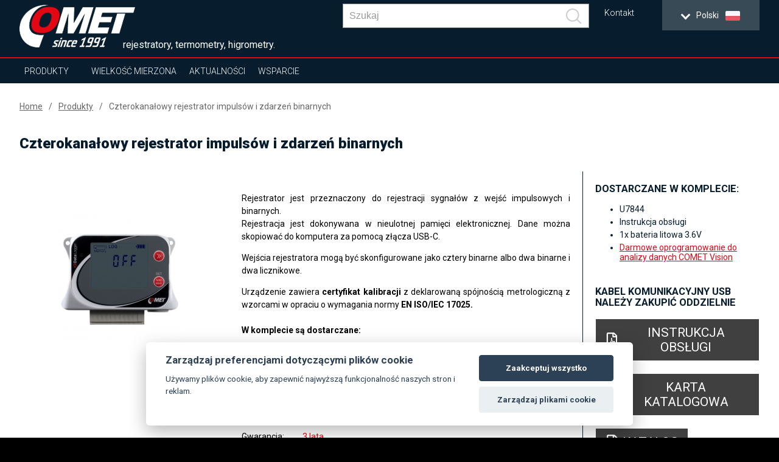

--- FILE ---
content_type: text/html; charset=UTF-8
request_url: https://www.cometsystem.pl/produkty/czterokanalowy-rejestrator-impulsow-i-zdarzen-binarnych/reg-u7844
body_size: 14601
content:
<!DOCTYPE html>
<html lang="pl" class="no-js">
<head>
    <meta charset="UTF-8">
        <title>Czterokanałowy rejestrator impulsów i zdarzeń binarnych | COMET SYSTEM, s.r.o.</title>
        <meta name="keywords" content="">
        <meta name="description" content="">
    <script src="https://consent.spaneco.com/sc-cs.js" data-scid="3046e4ab-3d4d-473c-8bc3-594faea9f43a"></script>
    <meta http-equiv="X-UA-Compatible" content="IE=edge,chrome=1">
    <meta name="author" content="www.spaneco.com">
    <meta name="robots" content="ALL">
    <meta name="viewport" content="width=device-width, initial-scale=1">

    <!-- Comet africa google merchant -->

    <!-- favicon -->
    <link rel="shortcut icon" href="/design/img/favicon.ico" type="image/x-icon" sizes="16x16">
    <link rel="icon" href="/design/img/favicon.ico" type="image/x-icon">
    	<link href="/design/js/colorbox/colorbox.css" rel="stylesheet">

    <!-- css -->
    <link rel="stylesheet" href="/design/css/main.css?v=a44d0913e6f2be7652ccb45a53c7756e" type="text/css">
    <script type="text/javascript" src="/assets/js/dist/vendor.js?v=d136c564968275f830f73d28fd5171cd"></script>
    <script src="https://www.google.com/recaptcha/api.js?hl=pl" async defer></script>
    <script type="text/javascript" src="/design/js/vendor.js?v=1e43e45596a4d8135cc493186d2f484d"></script>
    <script type="text/javascript" src="/design/js/jquery.ellipsis.js"></script>
    <script type="text/javascript" src="/design/js/priority-nav.min.js?v=1"></script>
    <script type="text/javascript" src="/design/js/script.js?v=f6fa6553f521b0f878215f2a74babfab"></script>
    <script type="text/javascript" src="/assets/js/dist/main.js?v=86950c3e86a8bbdb1ad703cb7c57b7b0"></script>
 
    <script type="text/javascript">
        var lang = "pl";
        var _siteKey = "6LcBuRAUAAAAAKEY9kC1Pr2X2RaGpyxX2am3MsJC";
        var _translations = {
        	"send": "Wyślij",
        	"next": "[PL: Další]",
        	"more": "Więcej",
        };
    </script>



        <!-- ga analytics pl -->
    <script type="text/plain" data-cookiecategory="analytics">
        (function(i,s,o,g,r,a,m){i['GoogleAnalyticsObject']=r;i[r]=i[r]||function(){
                (i[r].q=i[r].q||[]).push(arguments)},i[r].l=1*new Date();a=s.createElement(o),
            m=s.getElementsByTagName(o)[0];a.async=1;a.src=g;m.parentNode.insertBefore(a,m)
        })(window,document,'script','https://www.google-analytics.com/analytics.js','ga');

        ga('create', 'UA-51551588-30', 'auto');
        ga('send', 'pageview');

    </script>

    <!-- Google Tag Manager -->
    <script>(function(w,d,s,l,i){w[l]=w[l]||[];w[l].push({'gtm.start':
                new Date().getTime(),event:'gtm.js'});var f=d.getElementsByTagName(s)[0],
            j=d.createElement(s),dl=l!='dataLayer'?'&l='+l:'';j.async=true;j.src=
            'https://www.googletagmanager.com/gtm.js?id='+i+dl;f.parentNode.insertBefore(j,f);
        })(window,document,'script','dataLayer','GTM-56N9WFC');</script>
    <!-- End Google Tag Manager -->


</head>

<body class="product-detail">
    <!-- Google Tag Manager (noscript) -->
    <noscript><iframe src="https://www.googletagmanager.com/ns.html?id=GTM-56N9WFC"
                      height="0" width="0" style="display:none;visibility:hidden"></iframe></noscript>
    <!-- End Google Tag Manager (noscript) -->


<div class="wrap-page">
    <!--[if lt IE 8]>
    <p class="browserupgrade">You are using an <strong>outdated</strong> browser. Please <a
            href="http://browsehappy.com/">upgrade
        your browser</a> to improve your experience.</p>
    <![endif]-->

    <div class="main-container">
        <div class="wrap-header-container">
            <div class="header-container">
                    <div class="wrap-header">
<header>
    <div class="wrap-header-items one">
        <div class="wrapper">
            <div class="header-items ">
                <div class="header-item wrap-logo">
                    <div class="logo">
                        <div class="wrap-img">
                                <a href="/"><img src="/design/img/logo.png" alt="logo"></a>
                        </div>
                    </div>
                </div>
                <div class="slogan">rejestratory, termometry, higrometry.</div>
                <div class="header-item wrap-lang-selector">
<div id="lang">
    <div class="set-lang">
        <span >
            <span class="lang-arrow">
                <i class="arrow down"></i>
            </span>
            <span class="lang-txt">English</span>
            <img src="/design/img/lang/en.png">
        </span>
        <span >
            <span class="lang-arrow">
                <i class="arrow down"></i>
            </span>
            <span class="lang-txt">Česky</span>
            <img src="/design/img/lang/cz.png">
        </span>
        <span >
            <span class="lang-txt">Africa</span>
            <img src="/design/img/lang/af.png">
        </span>
        <span >
            <span class="lang-arrow">
                <i class="arrow down"></i>
            </span>
            <span class="lang-txt">China</span>
            <img src="/design/img/lang/cn.png">
        </span>
        <span >
            <span class="lang-arrow">
                <i class="arrow down"></i>
            </span>
            <span class="lang-txt">Español</span>
            <img src="/design/img/lang/es.png">
        </span>
        <span >
            <span class="lang-arrow">
                <i class="arrow down"></i>
            </span>
            <span class="lang-txt">Français</span>
            <img src="/design/img/lang/fr.png">
        </span>
        <span >
            <span class="lang-arrow">
                <i class="arrow down"></i>
            </span>
            <span class="lang-txt">Magyar</span>
            <img src="/design/img/lang/hu.png">
        </span>
        <span class='active'>
            <span class="lang-arrow">
                <i class="arrow down"></i>
            </span>
            <span class="lang-txt">Polski</span>
            <img src="/design/img/lang/pl.png">
        </span>
        <span >
            <span class="lang-arrow">
                <i class="arrow down"></i>
            </span>
            <span class="lang-txt">Sweden</span>
            <img src="/design/img/lang/se.png">
        </span>
        <span >
            <span class="lang-txt">USA</span>
            <img src="/design/img/lang/us.png">
        </span>
        <span >
            <span class="lang-arrow">
                 <i class="arrow down"></i>
            </span>
            <span class="lang-txt">UAE</span>
            <img src="/design/img/lang/ae.png">
        </span>

    </div>
    <ul>
        <li  >
            <a href="https://www.cometsystem.com?product_redirect=u7844"><span class="lang-txt">English</span><img src="/design/img/lang/en.png" alt="English"></a>
        </li>
        <li  >
            <a href="https://www.cometsystem.cz?product_redirect=u7844"><span class="lang-txt">Česky</span><img src="/design/img/lang/cz.png" alt="Česky"></a>
        </li>
        <li  >
            <a href="https://www.comet-africa.com?product_redirect=u7844"><span class="lang-txt">Africa</span><img src="/design/img/lang/af.png" alt="Africa"></a>
        </li>
        <li  >
            <a href="https://www.cometsystem.cn?product_redirect=u7844"><span class="lang-txt">China</span><img src="/design/img/lang/cn.png" alt="China"></a>
        </li>
        <li  >
            <a href="https://www.cometsystem.es?product_redirect=u7844"><span class="lang-txt">Español</span><img src="/design/img/lang/es.png" alt="Español"></a>
        </li>
        <li  >
            <a href="https://www.cometsystem.fr?product_redirect=u7844"><span class="lang-txt">Français</span><img src="/design/img/lang/fr.png" alt="Français"></a>
        </li>
        <li  >
            <a href="https://www.comet-adatgyujtok.hu?product_redirect=u7844"><span class="lang-txt">Magyar</span><img src="/design/img/lang/hu.png" alt="Magyar"></a>
        </li>
        <li class='active' >
            <a href="https://www.cometsystem.pl?product_redirect=u7844"><span class="lang-txt">Polski</span><img src="/design/img/lang/pl.png" alt="Polski"></a>
        </li>
        <li  >
            <a href="https://www.cometsystem.se?product_redirect=u7844"><span class="lang-txt">Sweden</span><img src="/design/img/lang/se.png" alt="Sweden"></a>
        </li>
        <li  >
            <a href="https://www.comet-america.com?product_redirect=u7844"><span class="lang-txt">USA</span><img src="/design/img/lang/us.png" alt="USA"></a>
        </li>
        <li >
            <a href="https://www.comet-uae.com?product_redirect=u7844"><span class="lang-txt">UAE</span><img src="/design/img/lang/ae.png" alt="UAE"></a>
        </li>
    </ul>
</div>                </div>
                <div class="header-item wrap-hamburger">
                    <a class="hamburger-icon" href="#" title="Menu">
                        <span class="line line-1"></span>
                        <span class="line line-2"></span>
                        <span class="line line-3"></span>
                    </a>
                </div>
                <div class="header-item wrap-top-menu-min">
<ul class="menu-min">
	<li>
		<a href="/contact" title="Kontakt">Kontakt</a>
	</li>
</ul>
                </div>

                <div class="header-item wrap-baskets">
                </div>

                <div class="header-item wrap-search">
<div class="main-nav__item main-nav__item--search js-search" v-cloak @click="triggerBodyClass(true)" v-click-outside="removeBodyClass" ref="search">
    <a href="#" class="main-nav__link" onclick="event.preventDefault()">
        <svg viewBox="0 0 24.581 24.582" class="header__zoom">
            <path d="M24.288 22.875l-5.509-5.51C22.227 13.201 22.005 7 18.107 3.103c-4.137-4.137-10.868-4.137-15.005 0-4.137 4.137-4.137 10.868 0 15.004 3.898 3.898 10.098 4.12 14.262.672l5.51 5.51a.999.999 0 101.414-1.414zM4.517 16.693c-3.357-3.357-3.357-8.818 0-12.176 3.357-3.357 8.819-3.357 12.176 0 3.357 3.357 3.357 8.819 0 12.176-3.358 3.357-8.819 3.357-12.176 0z"></path>
        </svg>
    </a>
    <div class="header__search">
        <div class="wrapper">
            <div class="row center middle">
                <form class="header__bar js-nav-header__form" method="get" :action="`/search.php?sw=${ q }`">
                    <input type="text" class="header__input js-header__input" name="q" placeholder="Szukaj" v-model="q" @input="getSearchResults($event.target.value)" autocomplete="off" ref="input">
                    <button class="header__submit" type="submit">
                        <svg class="header__zoom" viewBox="0 0 24.581 24.582">
                            <path d="M24.288 22.875l-5.509-5.51C22.227 13.201 22.005 7 18.107 3.103c-4.137-4.137-10.868-4.137-15.005 0-4.137 4.137-4.137 10.868 0 15.004 3.898 3.898 10.098 4.12 14.262.672l5.51 5.51a.999.999 0 101.414-1.414zM4.517 16.693c-3.357-3.357-3.357-8.818 0-12.176 3.357-3.357 8.819-3.357 12.176 0 3.357 3.357 3.357 8.819 0 12.176-3.358 3.357-8.819 3.357-12.176 0z"></path>
                        </svg>
                    </button>
                    <div class="header-autosuggest">
                        <p class="header-autosuggest__txt" v-if="txt">{{ txt }}</p>
                        <div class="header-autosuggest__content" v-else>
                            <article class="header-autosuggest__section" v-for="suggestion in suggestions">
                                <div class="header-autosuggest__header">
                                    <span class="header-autosuggest__heading">{{ suggestion.title }}</span>
                                    <span class="header-autosuggest__line"></span>
                                </div>
                                <div class="header-autosuggest__row">
                                    <a class="header-autosuggest__item" :href="item.slug" v-for="item in suggestion.items" :title="item.title">
                                        <span class="header-autosuggest__photo">
                                            <img class="header-autosuggest__img" :src="item.photo" :alt="item.title" v-if="item.photo">
                                        </span>
                                        <span class="header-autosuggest__link">{{ item.title }}</span>
                                    </a>
                                </div>
                            </article>
                        </div>
                        <a class="header-autosuggest__bottom" v-if="counter"  :href="`/search.php?q=${ q }`">
                            <span class="header-autosuggest__more">Pokaż wszystkie wyniki</span>
                        </a>
                    </div>
                </form>
            </div>
        </div>
    </div>
</div>
                </div>
                <div class="js-header-member">
                </div>
            </div>
        </div>
    </div>
    <div class="wrap-header-items three"></div>
    <div class="wrap-header-items four">
        <div class="wrapper">
            <div class="header-items">
                <div class="header-item wrap-nav">
                    <nav class="nav-collapse">
                        <div class="wrap-nav-collapse-content">
                            <div class="mob-menu mob-menu-header"></div>
                            <div class="wrap-search">
<div class="main-nav__item main-nav__item--search js-search" v-cloak @click="triggerBodyClass(true)" v-click-outside="removeBodyClass" ref="search">
    <a href="#" class="main-nav__link" onclick="event.preventDefault()">
        <svg viewBox="0 0 24.581 24.582" class="header__zoom">
            <path d="M24.288 22.875l-5.509-5.51C22.227 13.201 22.005 7 18.107 3.103c-4.137-4.137-10.868-4.137-15.005 0-4.137 4.137-4.137 10.868 0 15.004 3.898 3.898 10.098 4.12 14.262.672l5.51 5.51a.999.999 0 101.414-1.414zM4.517 16.693c-3.357-3.357-3.357-8.818 0-12.176 3.357-3.357 8.819-3.357 12.176 0 3.357 3.357 3.357 8.819 0 12.176-3.358 3.357-8.819 3.357-12.176 0z"></path>
        </svg>
    </a>
    <div class="header__search">
        <div class="wrapper">
            <div class="row center middle">
                <form class="header__bar js-nav-header__form" method="get" :action="`/search.php?sw=${ q }`">
                    <input type="text" class="header__input js-header__input" name="q" placeholder="Szukaj" v-model="q" @input="getSearchResults($event.target.value)" autocomplete="off" ref="input">
                    <button class="header__submit" type="submit">
                        <svg class="header__zoom" viewBox="0 0 24.581 24.582">
                            <path d="M24.288 22.875l-5.509-5.51C22.227 13.201 22.005 7 18.107 3.103c-4.137-4.137-10.868-4.137-15.005 0-4.137 4.137-4.137 10.868 0 15.004 3.898 3.898 10.098 4.12 14.262.672l5.51 5.51a.999.999 0 101.414-1.414zM4.517 16.693c-3.357-3.357-3.357-8.818 0-12.176 3.357-3.357 8.819-3.357 12.176 0 3.357 3.357 3.357 8.819 0 12.176-3.358 3.357-8.819 3.357-12.176 0z"></path>
                        </svg>
                    </button>
                    <div class="header-autosuggest">
                        <p class="header-autosuggest__txt" v-if="txt">{{ txt }}</p>
                        <div class="header-autosuggest__content" v-else>
                            <article class="header-autosuggest__section" v-for="suggestion in suggestions">
                                <div class="header-autosuggest__header">
                                    <span class="header-autosuggest__heading">{{ suggestion.title }}</span>
                                    <span class="header-autosuggest__line"></span>
                                </div>
                                <div class="header-autosuggest__row">
                                    <a class="header-autosuggest__item" :href="item.slug" v-for="item in suggestion.items" :title="item.title">
                                        <span class="header-autosuggest__photo">
                                            <img class="header-autosuggest__img" :src="item.photo" :alt="item.title" v-if="item.photo">
                                        </span>
                                        <span class="header-autosuggest__link">{{ item.title }}</span>
                                    </a>
                                </div>
                            </article>
                        </div>
                        <a class="header-autosuggest__bottom" v-if="counter"  :href="`/search.php?q=${ q }`">
                            <span class="header-autosuggest__more">Pokaż wszystkie wyniki</span>
                        </a>
                    </div>
                </form>
            </div>
        </div>
    </div>
</div>
                                <div class="clear"></div>
                            </div>
<ul class="menu-container">
    <li  class="sub ">
        <a href="/produkty">Produkty</a>
        <ul class="sub-nav">
            <li class="select-product-li"><a href="/produkty" class="select-product-btn"><span>Wybierz produkt</span></a></li> 
            <li>
                <a href="/produkty/przetworniki">Przetworniki</a>
                <div class="sub-nav-content">
                                                                                    <div class="item-1">
                        <p style="font-size: 24px; "><strong>Przetworniki</strong></p>
                        <p><p>● Dokładny pomiar temperatury, wilgotności, punktu rosy, ciśnienia atmosferycznego, zdarzeń dwustanowych i stężenia CO<sub>2</sub> <br />● Rozmaite rodzaje wyjść jak 4–20 mA, 0-10 V, RS232/485, ethernet (PoE w wybranych modelach) <br />● Konstrukcja przemysłowa ze zintegrowanymi czujnikami, sondami zewnętrznymi lub kanałowymi (stopień ochrony do IP65) <br />● Wersja pomieszczeniowa<br />● Wersja ATEX dla atmosfer zagrożonych wybuchem (strefa 2) w wybranych modelach <br />● Wyjścia przekaźnikowe 250Vac /8A lub 50V w wybranych modelach</p></p>
                                            </div>
                    <div class="clear"></div>
                </div>
            </li>
            <li>
                <a href="/produkty/urzadzenia-bezprzewodowe">Urządzenia bezprzewodowe</a>
                <div class="sub-nav-content">
                                                                                    <div class="item-1">
                        <p style="font-size: 24px; "><strong>Urządzenia bezprzewodowe</strong></p>
                        <p><p>● Technologia Sigfox lub GSM<br />● Dokładny pomiar temperatury, wilgotności, punktu rosy, zdarzeń dwustanowych <br />● Pamięć nieulotna (rejestratory mobilne GSM) <br />● Różne sposoby sygnalizacji alarmu (np. SMS, e-mail, wizualnie) <br />● Wytrzymała konstrukcja <br />● Oprogramowanie i chmura obliczeniowa do analizy i przechowyania danych<br /><br /></p></p>
                                            </div>
                    <div class="clear"></div>
                </div>
            </li>
            <li>
                <a href="/produkty/rejestratory">Rejestratory</a>
                <div class="sub-nav-content">
                                                                                    <div class="item-1">
                        <p style="font-size: 24px; "><strong>Rejestratory</strong></p>
                        <p><p>● Dokładny pomiar temperatury, wilgotności, punktu rosy, sygnałów analogowych 4–20 mA, 0–5 V, 0–10 V, impulsów, zdarzeń<br /> ● Pamięć nieulotna<br /> ● Sygnalizacja stanów alarmowych<br /> ● Oprogramowanie do analizy danych na komputer<br /> ● Interfejsy komunikacyjne - USB, modem GSM<br /> ● Wytrzymała konstrukcja ze zintegrowanymi  czujnikami i sondami zewnętrznymi (stopień ochrony do IP67)<br /> ● Długi czas pracy na baterii</p></p>
                                            </div>
                    <div class="clear"></div>
                </div>
            </li>
            <li>
                <a href="/produkty/rejestratory-z-drukarka">Rejestratory z drukarką</a>
                <div class="sub-nav-content">
                                                                                    <div class="item-1">
                        <p style="font-size: 24px; "><strong>Rejestratory z drukarką</strong></p>
                        <p><p>● Dokładny pomiar temperatury i zdarzeń dwustanowych<br /> ● Pamięć nieulotna<br /> ● Sygnalizacja stanów alarmowych<br /> ● Wbudowana drukarka termiczna<br /> ● Interfejsy komunikacyjne - USB, modem GSM<br /> ● Oprogramowanie do analizy danych na komputer</p></p>
                                            </div>
                    <div class="clear"></div>
                </div>
            </li>
            <li>
                <a href="/produkty/urzadzenia-przenosne">Urządzenia przenośne</a>
                <div class="sub-nav-content">
                                                                                    <div class="item-1">
                        <p style="font-size: 24px; "><strong>Urządzenia przenośne</strong></p>
                        <p><p>● Dokładny pomiar temperatury, wilgotnosci, punktu rosy, ciśnienia atmosferycznego, zdarzeń dwustanowych, impulsów, sygnałów analogowych 4–20 mA, 0–5 V, 0–10 V oraz stężenia CO<sub>2</sub><br /> ● Pamięć nieulotna<br /> ● Akustyczna i optyczna sygnalizacja stanów alarmowych<br /> ● Konfiguracja za pomocą klawiatury <br /> ● Rozmaite interfejsy komunikacyjne - USB, RS232, ethernet<br /> ● Oprogramowanie do analizy danych na komputer<br /> ● Zasilanie bateryjne<br /> ● Podświetlany wyświetlacz</p></p>
                                            </div>
                    <div class="clear"></div>
                </div>
            </li>
            <li>
                <a href="/produkty/systemy-monitoringu">Systemy monitoringu</a>
                <div class="sub-nav-content">
                                                                                    <div class="item-1">
                        <p style="font-size: 24px; "><strong>Systemy monitoringu</strong></p>
                        <p><p>● Dokładny pomiar temperatury (Pt1000, Ni1000, termopary i termistory), napięcia i prądu, zdarzeń dwustanowych, rezystancji, częstotliwości<br /> ● Pamięć nieulotna<br /> ● Akustyczna i optyczna sygnalizacja stanów alarmowych<br /> ● Rozmaite interfejsy komunikacyjne - USB, RS232/485, ethernet<br /> ● Oprogramowanie do analizy danych na komputer</p></p>
                                            </div>
                    <div class="clear"></div>
                </div>
            </li>
            <li>
                <a href="/produkty/oprogramowanie">Oprogramowanie</a>
                <div class="sub-nav-content">
                                                                                    <div class="item-1">
                        <p style="font-size: 24px; "><strong>Oprogramowanie do analizy i konfiguracji</strong></p>
                        <p><p>● Konfiguracja urządzeń <br /> ● Przechowywanie danych <br /> ● Analiza danych – wykresy, tabele, wskazania online<br /> ● Monitoring 24/7 (powiadomienia SMS / e-mail)</p></p>
                                            </div>
                    <div class="clear"></div>
                </div>
            </li>
            <li>
                <a href="/produkty/sondy-temperatury">Sondy temperatury</a>
                <div class="sub-nav-content">
                                                                                    <div class="item-1">
                        <p style="font-size: 24px; "><strong>Sondy temperatury</strong></p>
                        <p><p>● Rozmaite typy sond (Pt1000, Ni1000, termopary, DiGi)<br /> ● Rozmaite zakresy pomiarowe<br /> ● Konstrukcja dla każdego zastosowania</p></p>
                                            </div>
                    <div class="clear"></div>
                </div>
            </li>
            <li>
                <a href="/produkty/radiation-shield-cometeo">Radiation shield COMETEO</a>
                <div class="sub-nav-content">
                                                                                    <div class="item-1">
                        <p style="font-size: 24px; "><strong>Osłona meteorologiczna COMETEO</strong></p>
                        <p><p>Dla lepszej ochrony i dokładniejszych pomiarów<br />● aktywnie wentylowana osłona COMETEO<br />● pasywnie wentylowana osłona COMETEO<br />● rozwiązania dedykowane dla rolnictwa</p></p>
                                            </div>
                    <div class="clear"></div>
                </div>
            </li>
        </ul>
    </li>
    <li class="sub">
        <a href="#">Wielkość mierzona</a>
        <ul class="sub-nav huge">
								<li>
										<a href="/produkty?p_100=1">Temperatura</a>
								</li>
								<li>
										<a href="/produkty?p_101=1">Wilgotność względna</a>
								</li>
								<li>
										<a href="/produkty?p_102=1">Wielkości wyliczane (punkt rosy…)</a>
								</li>
								<li>
										<a href="/produkty?p_103=1">Stężenie CO2</a>
								</li>
								<li>
										<a href="/produkty?p_104=1">Ciśnienie atmosferyczne</a>
								</li>
								<li>
										<a href="/produkty?p_106=1">Prąd</a>
								</li>
								<li>
										<a href="/produkty?p_107=1">Napięcie</a>
								</li>
								<li>
										<a href="/produkty?p_108=1">Sygnały dwustanowe</a>
								</li>
								<li>
										<a href="/produkty?p_109=1">Impulsy</a>
								</li>
								<li>
										<a href="/produkty?p_110=1">Częstotliwość</a>
								</li>
								<li>
										<a href="/produkty?p_111=1">Rezystancja</a>
								</li>
								<li>
										<a href="/produkty?p_112=1">Rejestracja zdarzeń</a>
								</li>
        </ul>
    </li>

    <li  >
        <a href="/aktualnosci">Aktualności</a>
    </li>
    <li class="sub">
        <a href="/wsparcie">Wsparcie</a>
        <ul class="sub-nav huge">
                <li>
                    <a href="/wsparcie/kalibracja-przyrzadow-comet-q-a">Kalibracja przyrządów COMET - Q &amp; A</a>
                </li>
            <li><a href="/download" title="Pliki do pobrania">Katalogi</a></li>
            <li><a href="/wsparcie#znajdz-instrukcje-obslugi" title="Znajdź instrukcję obsługi">Znajdź instrukcję obsługi</a></li>
        </ul>
    </li>
    <li>
    </li>
</ul>
<ul class="menu-min">
	<li>
		<a href="/contact" title="Kontakt">Kontakt</a>
	</li>
</ul>
<div id="lang">
    <div class="set-lang">
        <span >
            <span class="lang-arrow">
                <i class="arrow down"></i>
            </span>
            <span class="lang-txt">English</span>
            <img src="/design/img/lang/en.png">
        </span>
        <span >
            <span class="lang-arrow">
                <i class="arrow down"></i>
            </span>
            <span class="lang-txt">Česky</span>
            <img src="/design/img/lang/cz.png">
        </span>
        <span >
            <span class="lang-txt">Africa</span>
            <img src="/design/img/lang/af.png">
        </span>
        <span >
            <span class="lang-arrow">
                <i class="arrow down"></i>
            </span>
            <span class="lang-txt">China</span>
            <img src="/design/img/lang/cn.png">
        </span>
        <span >
            <span class="lang-arrow">
                <i class="arrow down"></i>
            </span>
            <span class="lang-txt">Español</span>
            <img src="/design/img/lang/es.png">
        </span>
        <span >
            <span class="lang-arrow">
                <i class="arrow down"></i>
            </span>
            <span class="lang-txt">Français</span>
            <img src="/design/img/lang/fr.png">
        </span>
        <span >
            <span class="lang-arrow">
                <i class="arrow down"></i>
            </span>
            <span class="lang-txt">Magyar</span>
            <img src="/design/img/lang/hu.png">
        </span>
        <span class='active'>
            <span class="lang-arrow">
                <i class="arrow down"></i>
            </span>
            <span class="lang-txt">Polski</span>
            <img src="/design/img/lang/pl.png">
        </span>
        <span >
            <span class="lang-arrow">
                <i class="arrow down"></i>
            </span>
            <span class="lang-txt">Sweden</span>
            <img src="/design/img/lang/se.png">
        </span>
        <span >
            <span class="lang-txt">USA</span>
            <img src="/design/img/lang/us.png">
        </span>
        <span >
            <span class="lang-arrow">
                 <i class="arrow down"></i>
            </span>
            <span class="lang-txt">UAE</span>
            <img src="/design/img/lang/ae.png">
        </span>

    </div>
    <ul>
        <li  >
            <a href="https://www.cometsystem.com?product_redirect=u7844"><span class="lang-txt">English</span><img src="/design/img/lang/en.png" alt="English"></a>
        </li>
        <li  >
            <a href="https://www.cometsystem.cz?product_redirect=u7844"><span class="lang-txt">Česky</span><img src="/design/img/lang/cz.png" alt="Česky"></a>
        </li>
        <li  >
            <a href="https://www.comet-africa.com?product_redirect=u7844"><span class="lang-txt">Africa</span><img src="/design/img/lang/af.png" alt="Africa"></a>
        </li>
        <li  >
            <a href="https://www.cometsystem.cn?product_redirect=u7844"><span class="lang-txt">China</span><img src="/design/img/lang/cn.png" alt="China"></a>
        </li>
        <li  >
            <a href="https://www.cometsystem.es?product_redirect=u7844"><span class="lang-txt">Español</span><img src="/design/img/lang/es.png" alt="Español"></a>
        </li>
        <li  >
            <a href="https://www.cometsystem.fr?product_redirect=u7844"><span class="lang-txt">Français</span><img src="/design/img/lang/fr.png" alt="Français"></a>
        </li>
        <li  >
            <a href="https://www.comet-adatgyujtok.hu?product_redirect=u7844"><span class="lang-txt">Magyar</span><img src="/design/img/lang/hu.png" alt="Magyar"></a>
        </li>
        <li class='active' >
            <a href="https://www.cometsystem.pl?product_redirect=u7844"><span class="lang-txt">Polski</span><img src="/design/img/lang/pl.png" alt="Polski"></a>
        </li>
        <li  >
            <a href="https://www.cometsystem.se?product_redirect=u7844"><span class="lang-txt">Sweden</span><img src="/design/img/lang/se.png" alt="Sweden"></a>
        </li>
        <li  >
            <a href="https://www.comet-america.com?product_redirect=u7844"><span class="lang-txt">USA</span><img src="/design/img/lang/us.png" alt="USA"></a>
        </li>
        <li >
            <a href="https://www.comet-uae.com?product_redirect=u7844"><span class="lang-txt">UAE</span><img src="/design/img/lang/ae.png" alt="UAE"></a>
        </li>
    </ul>
</div>                            <div class="mob-menu mob-baskets">
                            </div>
                        </div>
                    </nav>
                </div>
            </div>
        </div>
    </div>

    <div class="clear"></div>
</header>

<script>
    document.addEventListener('DOMContentLoaded', function () {
      if(window.innerWidth < 1024) {
        var $subLi = document.querySelectorAll('.sub > a')
        $subLi.forEach(function (item) {
          item.addEventListener('click', function (e) {
            e.preventDefault();
          })
        })
      }
    })
</script>
                    </div>
            </div>
        </div>
        <script>
          $(document).ready(function() {

          });
        </script>

        <!-- #main-container -->
        <div class="content-container">
	<section class="product-detail js-product-detail"
             data-gtm='{
                "name": "Czterokanałowy rejestrator impuls&amp;oacute;w i zdarzeń binarnych",
                "id": "U7844",
                "price": "",
                "list": "140"
        }'

    >
		<article class="breadcrumbs">
			<div class="wrapper">
				<ul class="breadcrumbs__menu">
					<li class="breadcrumbs__item"><a class="breadcrumbs__link" href="/">Home</a></li>
					<li class="breadcrumbs__item"><a class="breadcrumbs__link" href="/produkty">Produkty</a></li>
					<li class="breadcrumbs__item"><a class="breadcrumbs__link breadcrumbs__link--active" href="">Czterokanałowy rejestrator impulsów i zdarzeń binarnych</a></li>
				</ul>
			</div>
		</article>
		<article class="product-detail__top">
			<div class="wrapper">
				<h1 class="product-detail__title">Czterokanałowy rejestrator impulsów i zdarzeń binarnych</h1>
				<div class="row">
					<section class="product-detail__top-galleries ">
						<div class="slick-slider--before-init product-detail__top-slider js-product-detail__top-slider">
								<a data-rel="ref-gall-1" class="ref-gall product-detail__top-slider__item" href="/userfiles/fotogalerie/1616/u7844_big.jpg">
									<div class="product-detail__top-slider__picture">
										<img class="js-lazy__img product-detail__top-slider__img" src="/design/img/ripple.svg" data-img-src="/userfiles/fotogalerie/1616/u7844.jpg" alt="Czterokanałowy rejestrator impulsów i zdarzeń binarnych">
									</div>
								</a>
						</div>
					</section>
					<section class="product-detail__top-container">
						<div class="product-detail__top-content">
							<div class="wrap-text admin-perex">
								<p></p>
								<p><p style="text-align: justify;">Rejestrator jest przeznaczony do rejestracji sygnałów z wejść impulsowych i binarnych. <br />Rejestracja jest dokonywana w nieulotnej pamięci elektronicznej. Dane można skopiować do komputera za pomocą złącza USB-C.</p>
<p style="text-align: justify;">Wejścia rejestratora mogą być skonfigurowane jako cztery binarne albo dwa binarne i dwa licznikowe.</p>
<p style="text-align: justify;">Urządzenie zawiera<strong> certyfikat kalibracji</strong> z deklarowaną spójnością metrologiczną z wzorcami w opraciu o wymagania normy <strong>EN ISO/IEC 17025.</strong><br /><br /><strong>W komplecie są dostarczane:</strong></p>
<ul>
<li>Rejestrator U7844</li>
<li>Instrukcja obsługi</li>
<li>Spójny certyfikat kalibracji</li>
<li>Możliwość skorzystania z pomocy technicznej na <a href="http://forum.cometsystem.cz">forum dyskusyjnym</a></li>
<li>Darmowe oprogramowanie <a href="/produkty/reg-CV">COMET Vision</a></li>
</ul></p>
							</div>


							<ul class="product-detail__top-params col-xs-12 mb-30">
								<li class="product-detail__top-params__param">
									<div class="product-detail__top-params__param-name">kod</div>
									<div class="product-detail__top-params__param-value">U7844</div>
								</li>
																								<li class="product-detail__top-params__param">
									<div class="product-detail__top-params__param-name">Gwarancja</div>
									<div class="product-detail__top-params__param-value">3 lata</div>
								</li>
							</ul>



								<div class="product-detail__top-buttons mb-30">
								</div>


								<div class="col-xs-12 mb-30">
									<a class="more" href="/product_request.php?product=1092">Send request</a><br>
								</div>
						</div>
						<aside class="product-detail__top-aside">
																					<h3 class="product-detail__top-aside__title">Dostarczane w komplecie:</h3>
							<ul class="product-detail__top-aside__menu mb-40" >
								<li class="product-detail__top-aside__menu-item">U7844</li>
								<li class="product-detail__top-aside__menu-item">
										Instrukcja obsługi
								</li>
								<li class="product-detail__top-aside__menu-item">
										1x bateria litowa 3.6V
								</li>
								<li class="product-detail__top-aside__menu-item">
										<a href="https://www.cometsystem.pl/produkty/comet-vision-oprogramowanie-analityczne-do-rejestratorow-i-multiloggerow/reg-cv">Darmowe oprogramowanie do analizy danych COMET Vision</a>
								</li>
							</ul>

														<div>
								<h3 class="product-detail__top-aside__title">Kabel komunikacyjny USB należy zakupić oddzielnie</h3>
							</div>

							<a class="btn btn--grey btn--grey--reversed product-detail__top-aside__pdf mb-20" target="_blank" href="/userfiles/dokumenty_menu/54/ie-lgr-uxxxx-21.pdf">
								<svg class="product-detail__top-aside__pdf-svg" xmlns="http://www.w3.org/2000/svg" width="50px" height="50px" viewBox="0 0 592.441 776.689"><path d="M566.089 148.512L438.816 21.238C425.164 7.586 406.656-.152 387.39-.152H77.776C37.576 0 4.961 32.615 4.961 72.815v631.061c0 40.199 32.615 72.814 72.815 72.814h436.887c40.201 0 72.814-32.615 72.814-72.814V200.089c.001-19.266-7.735-37.925-21.388-51.577zm-57.341 45.66H393.306V78.731l115.442 115.441zM77.776 703.875V72.815h242.715V230.58a36.32 36.32 0 0 0 36.408 36.408h157.764v436.888H77.776zm379.546-217.989c-18.506-18.203-71.297-13.197-97.691-9.86-26.092-15.928-43.537-37.924-55.826-70.235 5.918-24.424 15.322-61.589 8.193-84.95-6.373-39.745-57.342-35.801-64.624-8.95-6.674 24.423-.606 58.403 10.619 101.788-15.17 36.256-37.773 84.95-53.701 112.863-30.339 15.624-71.297 39.744-77.365 70.084-5.006 23.968 39.441 83.736 115.441-47.33 33.98-11.226 70.995-25.029 103.761-30.491 28.672 15.474 62.195 25.789 84.646 25.789 38.683-.001 42.476-42.779 26.547-58.708zm-300.511 118.02c7.736-20.782 37.166-44.751 46.116-53.094-28.823 45.965-46.116 54.156-46.116 53.094zm123.784-289.134c11.226 0 10.164 48.695 2.731 61.893-6.675-21.087-6.523-61.893-2.731-61.893zM243.581 521.99c14.715-25.637 27.306-56.128 37.469-82.978 12.591 22.906 28.672 41.262 45.66 53.853-31.552 6.522-59.009 19.872-83.129 29.125zm199.633-7.584s-7.584 9.102-56.582-11.833c53.246-3.945 62.043 8.191 56.582 11.833z"></path></svg>
								<span class="product-detail__top-aside__pdf-txt">Instrukcja obsługi</span>
							</a>

							<a class="btn btn--grey btn--grey--reversed product-detail__top-aside__pdf mb-20" target="_blank" href="/pdf/u7844">
								<svg class="product-detail__top-aside__pdf-svg" xmlns="http://www.w3.org/2000/svg" width="50px" height="50px" viewBox="0 0 592.441 776.689"><path d="M566.089 148.512L438.816 21.238C425.164 7.586 406.656-.152 387.39-.152H77.776C37.576 0 4.961 32.615 4.961 72.815v631.061c0 40.199 32.615 72.814 72.815 72.814h436.887c40.201 0 72.814-32.615 72.814-72.814V200.089c.001-19.266-7.735-37.925-21.388-51.577zm-57.341 45.66H393.306V78.731l115.442 115.441zM77.776 703.875V72.815h242.715V230.58a36.32 36.32 0 0 0 36.408 36.408h157.764v436.888H77.776zm379.546-217.989c-18.506-18.203-71.297-13.197-97.691-9.86-26.092-15.928-43.537-37.924-55.826-70.235 5.918-24.424 15.322-61.589 8.193-84.95-6.373-39.745-57.342-35.801-64.624-8.95-6.674 24.423-.606 58.403 10.619 101.788-15.17 36.256-37.773 84.95-53.701 112.863-30.339 15.624-71.297 39.744-77.365 70.084-5.006 23.968 39.441 83.736 115.441-47.33 33.98-11.226 70.995-25.029 103.761-30.491 28.672 15.474 62.195 25.789 84.646 25.789 38.683-.001 42.476-42.779 26.547-58.708zm-300.511 118.02c7.736-20.782 37.166-44.751 46.116-53.094-28.823 45.965-46.116 54.156-46.116 53.094zm123.784-289.134c11.226 0 10.164 48.695 2.731 61.893-6.675-21.087-6.523-61.893-2.731-61.893zM243.581 521.99c14.715-25.637 27.306-56.128 37.469-82.978 12.591 22.906 28.672 41.262 45.66 53.853-31.552 6.522-59.009 19.872-83.129 29.125zm199.633-7.584s-7.584 9.102-56.582-11.833c53.246-3.945 62.043 8.191 56.582 11.833z"></path></svg>
								<span class="product-detail__top-aside__pdf-txt">KARTA KATALOGOWA</span>
							</a>

							<div>
								<a class="btn btn--grey btn--grey--reversed product-detail__top-aside__pdf mb-20" target="_blank" href="/userfiles/dokumenty_menu/3/comet_catalogue_dataloggers_eng.pdf">
									<svg class="product-detail__top-aside__pdf-svg" xmlns="http://www.w3.org/2000/svg" width="50px" height="50px" viewBox="0 0 592.441 776.689"><path d="M566.089 148.512L438.816 21.238C425.164 7.586 406.656-.152 387.39-.152H77.776C37.576 0 4.961 32.615 4.961 72.815v631.061c0 40.199 32.615 72.814 72.815 72.814h436.887c40.201 0 72.814-32.615 72.814-72.814V200.089c.001-19.266-7.735-37.925-21.388-51.577zm-57.341 45.66H393.306V78.731l115.442 115.441zM77.776 703.875V72.815h242.715V230.58a36.32 36.32 0 0 0 36.408 36.408h157.764v436.888H77.776zm379.546-217.989c-18.506-18.203-71.297-13.197-97.691-9.86-26.092-15.928-43.537-37.924-55.826-70.235 5.918-24.424 15.322-61.589 8.193-84.95-6.373-39.745-57.342-35.801-64.624-8.95-6.674 24.423-.606 58.403 10.619 101.788-15.17 36.256-37.773 84.95-53.701 112.863-30.339 15.624-71.297 39.744-77.365 70.084-5.006 23.968 39.441 83.736 115.441-47.33 33.98-11.226 70.995-25.029 103.761-30.491 28.672 15.474 62.195 25.789 84.646 25.789 38.683-.001 42.476-42.779 26.547-58.708zm-300.511 118.02c7.736-20.782 37.166-44.751 46.116-53.094-28.823 45.965-46.116 54.156-46.116 53.094zm123.784-289.134c11.226 0 10.164 48.695 2.731 61.893-6.675-21.087-6.523-61.893-2.731-61.893zM243.581 521.99c14.715-25.637 27.306-56.128 37.469-82.978 12.591 22.906 28.672 41.262 45.66 53.853-31.552 6.522-59.009 19.872-83.129 29.125zm199.633-7.584s-7.584 9.102-56.582-11.833c53.246-3.945 62.043 8.191 56.582 11.833z"></path></svg>
									<span class="product-detail__top-aside__pdf-txt">Katalog</span>
								</a>
							</div>

							
							<div>
							</div>

						</aside>
					</section>
				</div>
			</div>
		</article>
		<article class="product-detail__nav-container">
			<nav class="product-detail__nav js-product-detail__nav">
				<div class="wrapper product-detail__nav-wrapper js-priorityNav">
					<ul class="product-detail__nav-menu">
						<li class="product-detail__nav-item">
							<a class="product-detail__nav-link" href="#tab_technical_data">Dane techniczne</a>
						</li>
						<li class="product-detail__nav-item"><a class="product-detail__nav-link" href="#tab_opt_access">Akcesoria opcjonalne</a></li>
						<li class="product-detail__nav-item"><a class="product-detail__nav-link" href="#tab_recommend">Polecamy</a></li>

																																																																										</ul>
				</div>
			</nav>
		</article>

		<article class="js-product-detail__panel product-detail__properties mb-40" id="tab_technical_data">
			<div class="wrapper">
				<h2 class="js-product-detail__panel-heading product-detail__panel-heading product-detail__subtitle">Dane techniczne</h2>
				<section class="js-product-detail__panel-content product-detail__panel-content product-detail__properties-panels">
													<div class="product-detail__properties-panel">
								<h3 class="product-detail__properties-panel__title">Wielkość mierzona</h3>
											<div class="product-detail__properties-panel__item">
												<span class="product-detail__properties-panel__value">
													Sygnały dwustanowe
												</span>
											</div>
											<div class="product-detail__properties-panel__item">
												<span class="product-detail__properties-panel__value">
													Impulsy
												</span>
											</div>
							</div>
																																				<div class="product-detail__properties-panel">
							<h3 class="product-detail__properties-panel__title">WEJŚCIE BINARNE</h3>
							<div class="product-detail__properties-panel__item">
								<span class="product-detail__properties-panel__name">Parametry wejścia napięciowego</span>
								<span class="product-detail__properties-panel__value">Poziom logiczny „L“: < 0,4 V(*)<br>Poziom logiczny „H“: > 2 V<br>Napięcie minimalne: 0 V<br>Napięcie maksymalne: +30 V DC</span>
							</div>
							<div class="product-detail__properties-panel__item">
								<span class="product-detail__properties-panel__name">Parametry wejścia bezpotencjałowego</span>
								<span class="product-detail__properties-panel__value">Rezystancja styków w stanie &quot;włączony&quot;:< 10kΩ<br>Rezystancja styków w stanie &quot;wyłączony&quot;:> 2MΩ<br>Napięcie na stykach w stanie &quot;wyłączony&quot;: ok. 3V<br>Minimalny czas trwania sygnału: 1s</span>
							</div>
						</div>
						<div class="product-detail__properties-panel">
							<h3 class="product-detail__properties-panel__title">WEJŚCIE LICZNIKOWE</h3>
							<div class="product-detail__properties-panel__item">
								<span class="product-detail__properties-panel__name">Parametry licznika</span>
								<span class="product-detail__properties-panel__value">Zakres 24 bity (16 777 215), możliwość przepełnienia licznika.</span>
							</div>
							<div class="product-detail__properties-panel__item">
								<span class="product-detail__properties-panel__name">Maksymalna częstotliwość zliczania</span>
								<span class="product-detail__properties-panel__value">Sygnał napięciowy - max. 5 kHz<br>sygnał bezpotencjałowy - max. 200 Hz</span>
							</div>
						</div>
						<div class="product-detail__properties-panel">
							<h3 class="product-detail__properties-panel__title">PARAMETRY OGÓLNE</h3>
							<div class="product-detail__properties-panel__item">
								<span class="product-detail__properties-panel__name">Temperatura pracy</span>
								<span class="product-detail__properties-panel__value">-20…60°C</span>
							</div>
							<div class="product-detail__properties-panel__item">
								<span class="product-detail__properties-panel__name">Kanały</span>
								<span class="product-detail__properties-panel__value">4x wejście binarne albo 2x wejście binarne i 2x wejście licznikowe</span>
							</div>
							<div class="product-detail__properties-panel__item">
								<span class="product-detail__properties-panel__name">Zegar czasu rzeczywistego</span>
								<span class="product-detail__properties-panel__value">Rok, rok przestępny, miesiąc, dzień, godziny, minuty, sekundy</span>
							</div>
							<div class="product-detail__properties-panel__item">
								<span class="product-detail__properties-panel__name">Interwał rejestracji</span>
								<span class="product-detail__properties-panel__value">Programowalny od 1s do 24h</span>
							</div>
							<div class="product-detail__properties-panel__item">
								<span class="product-detail__properties-panel__name">Odświeżanie wskazań i alarmów</span>
								<span class="product-detail__properties-panel__value">Programowalne 1 s, 10s, 1min</span>
							</div>
							<div class="product-detail__properties-panel__item">
								<span class="product-detail__properties-panel__name">Całkowita pojemność pamięci</span>
								<span class="product-detail__properties-panel__value">500 000 pomiarów w trybie nieciągłym, 350 000 pomiarów w trybie ciągłym</span>
							</div>
							<div class="product-detail__properties-panel__item">
								<span class="product-detail__properties-panel__name">Tryb rejestracji</span>
								<span class="product-detail__properties-panel__value">Nieciągły - rejestracja zatrzymuje się po zapełnieniu pamięci, ciągły - po zapełnieniu pamięci najstarsze dane są  zastępowane najnowszymi</span>
							</div>
							<div class="product-detail__properties-panel__item">
								<span class="product-detail__properties-panel__name">Zasilanie</span>
								<span class="product-detail__properties-panel__value">Bateria litowa 3.6V, rozmiar AA</span>
							</div>
							<div class="product-detail__properties-panel__item">
								<span class="product-detail__properties-panel__name">Stopień ochrony</span>
								<span class="product-detail__properties-panel__value">IP20</span>
							</div>
							<div class="product-detail__properties-panel__item">
								<span class="product-detail__properties-panel__name">Wymiary</span>
								<span class="product-detail__properties-panel__value">61x93x32</span>
							</div>
							<div class="product-detail__properties-panel__item">
								<span class="product-detail__properties-panel__name">Masa z akumulatorem</span>
								<span class="product-detail__properties-panel__value">120 g</span>
							</div>
							<div class="product-detail__properties-panel__item">
								<span class="product-detail__properties-panel__name">Gwarancja</span>
								<span class="product-detail__properties-panel__value">3 lata</span>
							</div>
						</div>
				</section>
			</div>
		</article>


		<article class="js-product-detail__panel product-detail__features mb-40">
		</article>

		<article class="js-product-detail__panel product-detail__accessories mb-40">
			<div class="wrapper js-product-detail__menu" data-class-link="product-detail__accessories-menu__link--active" data-class-items="product-detail__accessories-items--active">
				<h2 class="js-product-detail__panel-heading product-detail__panel-heading product-detail__subtitle">Akcesoria opcjonalne</h2>
				<div class="js-product-detail__panel-content product-detail__panel-content product-detail__accessories-content">
					<ul class="product-detail__accessories-menu col-sm-4 col-md-3 col-lg-2">
								<li class="product-detail__accessories-menu__item"  id="tab_opt_access">
									<a data-index="0" data-scroll-to-id="zasilanie-zasilacze" class="product-detail__accessories-menu__link--active js-product-detail__menu-link product-detail__accessories-menu__link">Zasilanie/zasilacze</a>
								</li>
								<li class="product-detail__accessories-menu__item" >
									<a data-index="1" data-scroll-to-id="komunikacja-i-konwertery" class="js-product-detail__menu-link product-detail__accessories-menu__link">Komunikacja i konwertery</a>
								</li>
								<li class="product-detail__accessories-menu__item" >
									<a data-index="2" data-scroll-to-id="uchwyty-mocujace" class="js-product-detail__menu-link product-detail__accessories-menu__link">Uchwyty mocujące</a>
								</li>
								<li class="product-detail__accessories-menu__item" >
									<a data-index="3" data-scroll-to-id="oprogramowanie-do-monitoringu" class="js-product-detail__menu-link product-detail__accessories-menu__link">Oprogramowanie do monitoringu</a>
								</li>
								<li class="product-detail__accessories-menu__item" >
									<a data-index="4" data-scroll-to-id="detektory" class="js-product-detail__menu-link product-detail__accessories-menu__link">Detektory</a>
								</li>

								<li class="product-detail__accessories-menu__item"  id="tab_download">
									<a data-index="5" data-scroll-to-id="oprogramowanie" class="js-product-detail__menu-link product-detail__accessories-menu__link">Oprogramowanie</a>
								</li>
								<li class="product-detail__accessories-menu__item" >
									<a data-index="6" data-scroll-to-id="inne" class="js-product-detail__menu-link product-detail__accessories-menu__link">Inne</a>
								</li>
								<li class="product-detail__accessories-menu__item" >
									<a data-index="7" data-scroll-to-id="instrukcje" class="js-product-detail__menu-link product-detail__accessories-menu__link">Instrukcje</a>
								</li>
								<li class="product-detail__accessories-menu__item" >
									<a data-index="8" data-scroll-to-id="katalogi" class="js-product-detail__menu-link product-detail__accessories-menu__link">Katalogi</a>
								</li>

							<li class="product-detail__accessories-menu__item product-detail__accessories-menu__item--title" id="tab_recommend">
								<a data-index="9" data-scroll-to-id="tab_recommend" class="js-product-detail__menu-link product-detail__accessories-menu__link">Polecamy</a>
							</li>
					</ul>

					<div class="product-detail__accessories-products col-sm-8 col-md-9 col-lg-10">
										<section data-index="0" data-scroll-to data-scroll-to-parent-id="zasilanie-zasilacze" class="product-detail__accessories-items--active js-product-detail__items product-detail__accessories-items">
											<h3 class="product-detail__accessories-items__title"></h3>
												<a class="product-detail__accessories-item col-xs-6 col-sm-4 col-md-3 col-lg-2" href="/produkty/reg-a4203">
													<section class="product-detail__accessories-item__top">
														<div class="product-detail__accessories-item__picture">
															<img class="js-lazy__img  product-detail__accessories-item__img" src="/design/img/ripple.svg" data-img-src="/userfiles/fotogalerie/391/a4203_th.jpg" alt="Bateria litowa 3,6V/AA">
														</div>
														<p class="product-detail__accessories-item__title">Bateria litowa 3,6V/AA</p>
													</section>

													<section class="product-detail__accessories-item__params">
														<div class="product-detail__accessories-item__range mb-10">
														</div>

															<div class="product-detail__accessories-item__param product-detail__accessories-item__param--grey">
																<span class="product-detail__accessories-item__param-name">kod</span>
																<span class="product-detail__accessories-item__param-value">A4203</span>
															</div>



													</section>
												</a>
										</section>
										<section data-index="1" data-scroll-to data-scroll-to-parent-id="komunikacja-i-konwertery" class="js-product-detail__items product-detail__accessories-items">
											<h3 class="product-detail__accessories-items__title"></h3>
												<a class="product-detail__accessories-item col-xs-6 col-sm-4 col-md-3 col-lg-2" href="/produkty/reg-mp053">
													<section class="product-detail__accessories-item__top">
														<div class="product-detail__accessories-item__picture">
															<img class="js-lazy__img  product-detail__accessories-item__img" src="/design/img/ripple.svg" data-img-src="/userfiles/fotogalerie/1612/mp053_th.jpg" alt="Kabel USB-C, 1 metr">
														</div>
														<p class="product-detail__accessories-item__title">Kabel USB-C, 1 metr</p>
													</section>

													<section class="product-detail__accessories-item__params">
														<div class="product-detail__accessories-item__range mb-10">
														</div>

															<div class="product-detail__accessories-item__param product-detail__accessories-item__param--grey">
																<span class="product-detail__accessories-item__param-name">kod</span>
																<span class="product-detail__accessories-item__param-value">MP053</span>
															</div>



													</section>
												</a>
										</section>
										<section data-index="2" data-scroll-to data-scroll-to-parent-id="uchwyty-mocujace" class="js-product-detail__items product-detail__accessories-items">
											<h3 class="product-detail__accessories-items__title"></h3>
												<a class="product-detail__accessories-item col-xs-6 col-sm-4 col-md-3 col-lg-2" href="/produkty/reg-lp100">
													<section class="product-detail__accessories-item__top">
														<div class="product-detail__accessories-item__picture">
															<img class="js-lazy__img  product-detail__accessories-item__img" src="/design/img/ripple.svg" data-img-src="/userfiles/fotogalerie/1164/zamek_th.jpg" alt="Uchwyt ścienny do rejestratorów">
														</div>
														<p class="product-detail__accessories-item__title">Uchwyt ścienny do rejestratorów</p>
													</section>

													<section class="product-detail__accessories-item__params">
														<div class="product-detail__accessories-item__range mb-10">
														</div>

															<div class="product-detail__accessories-item__param product-detail__accessories-item__param--grey">
																<span class="product-detail__accessories-item__param-name">kod</span>
																<span class="product-detail__accessories-item__param-value">LP100</span>
															</div>



													</section>
												</a>
												<a class="product-detail__accessories-item col-xs-6 col-sm-4 col-md-3 col-lg-2" href="/produkty/reg-lp102">
													<section class="product-detail__accessories-item__top">
														<div class="product-detail__accessories-item__picture">
															<img class="js-lazy__img  product-detail__accessories-item__img" src="/design/img/ripple.svg" data-img-src="/userfiles/fotogalerie/1614/ml102_th.jpg" alt="Uchwyt do mocowania Dataloggera na powierzchni magnetycznej">
														</div>
														<p class="product-detail__accessories-item__title">Uchwyt do mocowania Dataloggera na powierzchni magnetycznej</p>
													</section>

													<section class="product-detail__accessories-item__params">
														<div class="product-detail__accessories-item__range mb-10">
														</div>

															<div class="product-detail__accessories-item__param product-detail__accessories-item__param--grey">
																<span class="product-detail__accessories-item__param-name">kod</span>
																<span class="product-detail__accessories-item__param-value">LP102</span>
															</div>



													</section>
												</a>
										</section>
										<section data-index="3" data-scroll-to data-scroll-to-parent-id="oprogramowanie-do-monitoringu" class="js-product-detail__items product-detail__accessories-items">
											<h3 class="product-detail__accessories-items__title"></h3>
												<a class="product-detail__accessories-item col-xs-6 col-sm-4 col-md-3 col-lg-2" href="/produkty/reg-cdb">
													<section class="product-detail__accessories-item__top">
														<div class="product-detail__accessories-item__picture">
															<img class="js-lazy__img  product-detail__accessories-item__img" src="/design/img/ripple.svg" data-img-src="/userfiles/fotogalerie/617/cdb_one_click_installation_th.jpg" alt="COMET Database">
														</div>
														<p class="product-detail__accessories-item__title">COMET Database</p>
													</section>

													<section class="product-detail__accessories-item__params">
														<div class="product-detail__accessories-item__range mb-10">
														</div>

															<div class="product-detail__accessories-item__param product-detail__accessories-item__param--grey">
																<span class="product-detail__accessories-item__param-name">kod</span>
																<span class="product-detail__accessories-item__param-value">CDB</span>
															</div>



													</section>
												</a>
												<a class="product-detail__accessories-item col-xs-6 col-sm-4 col-md-3 col-lg-2" href="/produkty/reg-cv">
													<section class="product-detail__accessories-item__top">
														<div class="product-detail__accessories-item__picture">
															<img class="js-lazy__img  product-detail__accessories-item__img" src="/design/img/ripple.svg" data-img-src="/userfiles/fotogalerie/837/comet_vision_v2_advert_eng_th.jpg" alt="COMET Vision - Oprogramowanie analityczne do rejestratorów i multiloggerów">
														</div>
														<p class="product-detail__accessories-item__title">COMET Vision - Oprogramowanie analityczne do rejestratorów i multiloggerów</p>
													</section>

													<section class="product-detail__accessories-item__params">
														<div class="product-detail__accessories-item__range mb-10">
														</div>

															<div class="product-detail__accessories-item__param product-detail__accessories-item__param--grey">
																<span class="product-detail__accessories-item__param-name">kod</span>
																<span class="product-detail__accessories-item__param-value">CV</span>
															</div>



													</section>
												</a>
										</section>
										<section data-index="4" data-scroll-to data-scroll-to-parent-id="detektory" class="js-product-detail__items product-detail__accessories-items">
											<h3 class="product-detail__accessories-items__title"></h3>
												<a class="product-detail__accessories-item col-xs-6 col-sm-4 col-md-3 col-lg-2" href="/produkty/reg-sa200a">
													<section class="product-detail__accessories-item__top">
														<div class="product-detail__accessories-item__picture">
															<img class="js-lazy__img  product-detail__accessories-item__img" src="/design/img/ripple.svg" data-img-src="/userfiles/fotogalerie/406/SA200A_th.jpg" alt="Magnetyczny czujnik otwarcia drzwi SA-200-A">
														</div>
														<p class="product-detail__accessories-item__title">Magnetyczny czujnik otwarcia drzwi SA-200-A</p>
													</section>

													<section class="product-detail__accessories-item__params">
														<div class="product-detail__accessories-item__range mb-10">
														</div>

															<div class="product-detail__accessories-item__param product-detail__accessories-item__param--grey">
																<span class="product-detail__accessories-item__param-name">kod</span>
																<span class="product-detail__accessories-item__param-value">SA200A</span>
															</div>



													</section>
												</a>
												<a class="product-detail__accessories-item col-xs-6 col-sm-4 col-md-3 col-lg-2" href="/produkty/reg-sa200a-10">
													<section class="product-detail__accessories-item__top">
														<div class="product-detail__accessories-item__picture">
															<img class="js-lazy__img  product-detail__accessories-item__img" src="/design/img/ripple.svg" data-img-src="/userfiles/fotogalerie/421/SA200A-10_th.jpg" alt="Magnetyczny czujnik otwarcia drzwi z kablem 10m">
														</div>
														<p class="product-detail__accessories-item__title">Magnetyczny czujnik otwarcia drzwi z kablem 10m</p>
													</section>

													<section class="product-detail__accessories-item__params">
														<div class="product-detail__accessories-item__range mb-10">
														</div>

															<div class="product-detail__accessories-item__param product-detail__accessories-item__param--grey">
																<span class="product-detail__accessories-item__param-name">kod</span>
																<span class="product-detail__accessories-item__param-value">SA200A-10</span>
															</div>



													</section>
												</a>
												<a class="product-detail__accessories-item col-xs-6 col-sm-4 col-md-3 col-lg-2" href="/produkty/reg-sa200a-15">
													<section class="product-detail__accessories-item__top">
														<div class="product-detail__accessories-item__picture">
															<img class="js-lazy__img  product-detail__accessories-item__img" src="/design/img/ripple.svg" data-img-src="/userfiles/fotogalerie/422/SA200A-15_th.jpg" alt="Magnetyczny czujnik otwarcia drzwi z kablem 15m">
														</div>
														<p class="product-detail__accessories-item__title">Magnetyczny czujnik otwarcia drzwi z kablem 15m</p>
													</section>

													<section class="product-detail__accessories-item__params">
														<div class="product-detail__accessories-item__range mb-10">
														</div>

															<div class="product-detail__accessories-item__param product-detail__accessories-item__param--grey">
																<span class="product-detail__accessories-item__param-name">kod</span>
																<span class="product-detail__accessories-item__param-value">SA200A-15</span>
															</div>



													</section>
												</a>
												<a class="product-detail__accessories-item col-xs-6 col-sm-4 col-md-3 col-lg-2" href="/produkty/reg-sa200a-2">
													<section class="product-detail__accessories-item__top">
														<div class="product-detail__accessories-item__picture">
															<img class="js-lazy__img  product-detail__accessories-item__img" src="/design/img/ripple.svg" data-img-src="/userfiles/fotogalerie/423/SA200A-2_th.jpg" alt="Magnetyczny czujnik otwarcia drzwi z kablem 2m">
														</div>
														<p class="product-detail__accessories-item__title">Magnetyczny czujnik otwarcia drzwi z kablem 2m</p>
													</section>

													<section class="product-detail__accessories-item__params">
														<div class="product-detail__accessories-item__range mb-10">
														</div>

															<div class="product-detail__accessories-item__param product-detail__accessories-item__param--grey">
																<span class="product-detail__accessories-item__param-name">kod</span>
																<span class="product-detail__accessories-item__param-value">SA200A-2</span>
															</div>



													</section>
												</a>
												<a class="product-detail__accessories-item col-xs-6 col-sm-4 col-md-3 col-lg-2" href="/produkty/reg-sa200a-20">
													<section class="product-detail__accessories-item__top">
														<div class="product-detail__accessories-item__picture">
															<img class="js-lazy__img  product-detail__accessories-item__img" src="/design/img/ripple.svg" data-img-src="/userfiles/fotogalerie/424/SA200A-20_th.jpg" alt="Magnetyczny czujnik otwarcia drzwi z kablem 20m">
														</div>
														<p class="product-detail__accessories-item__title">Magnetyczny czujnik otwarcia drzwi z kablem 20m</p>
													</section>

													<section class="product-detail__accessories-item__params">
														<div class="product-detail__accessories-item__range mb-10">
														</div>

															<div class="product-detail__accessories-item__param product-detail__accessories-item__param--grey">
																<span class="product-detail__accessories-item__param-name">kod</span>
																<span class="product-detail__accessories-item__param-value">SA200A-20</span>
															</div>



													</section>
												</a>
												<a class="product-detail__accessories-item col-xs-6 col-sm-4 col-md-3 col-lg-2" href="/produkty/reg-sa200a-30">
													<section class="product-detail__accessories-item__top">
														<div class="product-detail__accessories-item__picture">
															<img class="js-lazy__img  product-detail__accessories-item__img" src="/design/img/ripple.svg" data-img-src="/userfiles/fotogalerie/425/SA200A-30_th.jpg" alt="Magnetyczny czujnik otwarcia drzwi z kablem 30m">
														</div>
														<p class="product-detail__accessories-item__title">Magnetyczny czujnik otwarcia drzwi z kablem 30m</p>
													</section>

													<section class="product-detail__accessories-item__params">
														<div class="product-detail__accessories-item__range mb-10">
														</div>

															<div class="product-detail__accessories-item__param product-detail__accessories-item__param--grey">
																<span class="product-detail__accessories-item__param-name">kod</span>
																<span class="product-detail__accessories-item__param-value">SA200A-30</span>
															</div>



													</section>
												</a>
												<a class="product-detail__accessories-item col-xs-6 col-sm-4 col-md-3 col-lg-2" href="/produkty/reg-sa200a-5">
													<section class="product-detail__accessories-item__top">
														<div class="product-detail__accessories-item__picture">
															<img class="js-lazy__img  product-detail__accessories-item__img" src="/design/img/ripple.svg" data-img-src="/userfiles/fotogalerie/426/SA200A-5_th.jpg" alt="Magnetyczny czujnik otwarcia drzwi z kablem 5m">
														</div>
														<p class="product-detail__accessories-item__title">Magnetyczny czujnik otwarcia drzwi z kablem 5m</p>
													</section>

													<section class="product-detail__accessories-item__params">
														<div class="product-detail__accessories-item__range mb-10">
														</div>

															<div class="product-detail__accessories-item__param product-detail__accessories-item__param--grey">
																<span class="product-detail__accessories-item__param-name">kod</span>
																<span class="product-detail__accessories-item__param-value">SA200A-5</span>
															</div>



													</section>
												</a>
												<a class="product-detail__accessories-item col-xs-6 col-sm-4 col-md-3 col-lg-2" href="/produkty/reg-sp008">
													<section class="product-detail__accessories-item__top">
														<div class="product-detail__accessories-item__picture">
															<img class="js-lazy__img  product-detail__accessories-item__img" src="/design/img/ripple.svg" data-img-src="/userfiles/fotogalerie/386/power-detector_th.jpg" alt="Detektor zasilania SP008">
														</div>
														<p class="product-detail__accessories-item__title">Detektor zasilania SP008</p>
													</section>

													<section class="product-detail__accessories-item__params">
														<div class="product-detail__accessories-item__range mb-10">
														</div>

															<div class="product-detail__accessories-item__param product-detail__accessories-item__param--grey">
																<span class="product-detail__accessories-item__param-name">kod</span>
																<span class="product-detail__accessories-item__param-value">SP008</span>
															</div>



													</section>
												</a>
										</section>


								<section data-index="5" data-scroll-to data-scroll-to-parent-id="oprogramowanie" class="js-product-detail__items product-detail__download-items">
									<h3 class="product-detail__download-items__title">Software</h3>
											<a class="product-detail__download-item col-xs-12" href="/userfiles/dokumenty_menu/68/comet_vision-2-4-9510-25363_dbapi-21-1.exe"  target="_blank">
												<div class="product-detail__download-item__left">
													<img class="product-detail__download-item__img" src="/design/img/ikony/download-icon.png" alt="download-icon">
													<span class="product-detail__download-item__title">Comet Vision Software (2.4.9510.25363 dbapi 21.1)</span>
												</div>
												<span class="spacer"></span>
												<span class="product-detail__download-item__size">17.70 MB</span>
											</a>
											<a class="product-detail__download-item col-xs-12" href="/userfiles/dokumenty_menu/70/cometdatabaseoneclickinstaller-21-1-v.exe"  target="_blank">
												<div class="product-detail__download-item__left">
													<img class="product-detail__download-item__img" src="/design/img/ikony/download-icon.png" alt="download-icon">
													<span class="product-detail__download-item__title">Comet Database One Click Installer (21.1-V)</span>
												</div>
												<span class="spacer"></span>
												<span class="product-detail__download-item__size">487.31 MB</span>
											</a>
											<a class="product-detail__download-item col-xs-12" href="/userfiles/dokumenty_menu/79/conversions.exe"  target="_blank">
												<div class="product-detail__download-item__left">
													<img class="product-detail__download-item__img" src="/design/img/ikony/download-icon.png" alt="download-icon">
													<span class="product-detail__download-item__title">Conversions - application for recalculation of values</span>
												</div>
												<span class="spacer"></span>
												<span class="product-detail__download-item__size">694.50 KB</span>
											</a>
								</section>
								<section data-index="6" data-scroll-to data-scroll-to-parent-id="inne" class="js-product-detail__items product-detail__download-items">
									<h3 class="product-detail__download-items__title">Others</h3>
											<a class="product-detail__download-item col-xs-12" href="/userfiles/dokumenty_menu/90/terms-and-conditions_comet_system.pdf"  target="_blank">
												<div class="product-detail__download-item__left">
													<img class="product-detail__download-item__img" src="/design/img/ikony/download-icon.png" alt="download-icon">
													<span class="product-detail__download-item__title">Terms and Conditions COMET System s.r.o.</span>
												</div>
												<span class="spacer"></span>
												<span class="product-detail__download-item__size">133.12 KB</span>
											</a>
								</section>
								<section data-index="7" data-scroll-to data-scroll-to-parent-id="instrukcje" class="js-product-detail__items product-detail__download-items">
									<h3 class="product-detail__download-items__title">Manuals</h3>
											<a class="product-detail__download-item col-xs-12" href="/userfiles/dokumenty_menu/54/ie-lgr-uxxxx-21.pdf"  target="_blank">
												<div class="product-detail__download-item__left">
													<img class="product-detail__download-item__img" src="/design/img/ikony/download-icon.png" alt="download-icon">
													<span class="product-detail__download-item__title">Instruction Manual</span>
												</div>
												<span class="spacer"></span>
												<span class="product-detail__download-item__size">3.21 MB</span>
											</a>
											<a class="product-detail__download-item col-xs-12" href="/userfiles/dokumenty_menu/55/ie-lgr-n-uxxxx-c-04.pdf"  target="_blank">
												<div class="product-detail__download-item__left">
													<img class="product-detail__download-item__img" src="/design/img/ikony/download-icon.png" alt="download-icon">
													<span class="product-detail__download-item__title">Quick Start Manual</span>
												</div>
												<span class="spacer"></span>
												<span class="product-detail__download-item__size">1.11 MB</span>
											</a>
											<a class="product-detail__download-item col-xs-12" href="/userfiles/dokumenty_menu/55/ie-lgr-kal-uxxxx-02.pdf"  target="_blank">
												<div class="product-detail__download-item__left">
													<img class="product-detail__download-item__img" src="/design/img/ikony/download-icon.png" alt="download-icon">
													<span class="product-detail__download-item__title">Manual for Calibration (accuracy verification) and Adjustment for Dataloggers Uxxxx(M)</span>
												</div>
												<span class="spacer"></span>
												<span class="product-detail__download-item__size">427.80 KB</span>
											</a>
											<a class="product-detail__download-item col-xs-12" href="/userfiles/dokumenty_menu/106/ae-lgr-uxxxx.pdf"  target="_blank">
												<div class="product-detail__download-item__left">
													<img class="product-detail__download-item__img" src="/design/img/ikony/download-icon.png" alt="download-icon">
													<span class="product-detail__download-item__title">Declaration of Conformity</span>
												</div>
												<span class="spacer"></span>
												<span class="product-detail__download-item__size">95.35 KB</span>
											</a>
								</section>
								<section data-index="8" data-scroll-to data-scroll-to-parent-id="katalogi" class="js-product-detail__items product-detail__download-items">
									<h3 class="product-detail__download-items__title">Catalogs</h3>
											<a class="product-detail__download-item col-xs-12" href="/userfiles/dokumenty_menu/3/comet_catalogue_dataloggers_eng.pdf"  target="_blank">
												<div class="product-detail__download-item__left">
													<img class="product-detail__download-item__img" src="/design/img/ikony/download-icon.png" alt="download-icon">
													<span class="product-detail__download-item__title">CATALOG - Dataloggers</span>
												</div>
												<span class="spacer"></span>
												<span class="product-detail__download-item__size">3.57 MB</span>
											</a>
											<a class="product-detail__download-item col-xs-12" href="/userfiles/dokumenty_menu/4/comet_product_sheet_dataloggers_eng.pdf"  target="_blank">
												<div class="product-detail__download-item__left">
													<img class="product-detail__download-item__img" src="/design/img/ikony/download-icon.png" alt="download-icon">
													<span class="product-detail__download-item__title">Catalogue Sheets - COMET Data Loggers</span>
												</div>
												<span class="spacer"></span>
												<span class="product-detail__download-item__size">2.36 MB</span>
											</a>
								</section>

							<section data-index="9" data-scroll-to data-scroll-to-parent-id="tab_recommend" class="js-product-detail__items product-detail__recommend-items">
							<h3 class="product-detail__download-items__title">Polecamy</h3>

								<a class="product-detail__accessories-item col-xs-6 col-sm-4 col-md-3 col-lg-2" href="/produkty/reg-cdb">
									<section class="product-detail__accessories-item__top">
										<div class="product-detail__accessories-item__picture">
											<img class="js-lazy__img  product-detail__accessories-item__img" src="/design/img/ripple.svg" data-img-src="/userfiles/fotogalerie/617/cdb_one_click_installation_th.jpg" alt="COMET Database">
										</div>
										<p class="product-detail__accessories-item__title">COMET Database</p>
									</section>

									<section class="product-detail__accessories-item__params">
										<div class="product-detail__accessories-item__range mb-10">
										</div>

											<div class="product-detail__accessories-item__param product-detail__accessories-item__param--grey">
												<span class="product-detail__accessories-item__param-name">kod</span>
												<span class="product-detail__accessories-item__param-value">CDB</span>
											</div>



									</section>
								</a>
								<a class="product-detail__accessories-item col-xs-6 col-sm-4 col-md-3 col-lg-2" href="/produkty/urzadzenia-bezprzewodowe/reg-u7844m">
									<section class="product-detail__accessories-item__top">
										<div class="product-detail__accessories-item__picture">
											<img class="js-lazy__img  product-detail__accessories-item__img" src="/design/img/ripple.svg" data-img-src="/userfiles/fotogalerie/1182/u7844m_th.jpg" alt="Czterokanałowy rejestrator impulsów i zdarzeń binarnych z modemem 2G">
										</div>
										<p class="product-detail__accessories-item__title">Czterokanałowy rejestrator impulsów i zdarzeń binarnych z modemem 2G</p>
									</section>

									<section class="product-detail__accessories-item__params">
										<div class="product-detail__accessories-item__range mb-10">
										</div>

											<div class="product-detail__accessories-item__param product-detail__accessories-item__param--grey">
												<span class="product-detail__accessories-item__param-name">kod</span>
												<span class="product-detail__accessories-item__param-value">U7844M</span>
											</div>



									</section>
								</a>
								<a class="product-detail__accessories-item col-xs-6 col-sm-4 col-md-3 col-lg-2" href="/produkty/reg-u0541">
									<section class="product-detail__accessories-item__top">
										<div class="product-detail__accessories-item__picture">
											<img class="js-lazy__img  product-detail__accessories-item__img" src="/design/img/ripple.svg" data-img-src="/userfiles/fotogalerie/1618/u0541_th.jpg" alt="Rejestrator z 2 wejściami napięciowymi i 1 wejściem Pt1000">
										</div>
										<p class="product-detail__accessories-item__title">Rejestrator z 2 wejściami napięciowymi i 1 wejściem Pt1000</p>
									</section>

									<section class="product-detail__accessories-item__params">
										<div class="product-detail__accessories-item__range mb-10">
										</div>

											<div class="product-detail__accessories-item__param product-detail__accessories-item__param--grey">
												<span class="product-detail__accessories-item__param-name">kod</span>
												<span class="product-detail__accessories-item__param-value">U0541</span>
											</div>



									</section>
								</a>
								<a class="product-detail__accessories-item col-xs-6 col-sm-4 col-md-3 col-lg-2" href="/produkty/reg-u5841">
									<section class="product-detail__accessories-item__top">
										<div class="product-detail__accessories-item__picture">
											<img class="js-lazy__img  product-detail__accessories-item__img" src="/design/img/ripple.svg" data-img-src="/userfiles/fotogalerie/1617/u5841_th.jpg" alt="Rejestrator z 3 wejściami napięciowymi i 1 wejściem binarnym">
										</div>
										<p class="product-detail__accessories-item__title">Rejestrator z 3 wejściami napięciowymi i 1 wejściem binarnym</p>
									</section>

									<section class="product-detail__accessories-item__params">
										<div class="product-detail__accessories-item__range mb-10">
										</div>

											<div class="product-detail__accessories-item__param product-detail__accessories-item__param--grey">
												<span class="product-detail__accessories-item__param-name">kod</span>
												<span class="product-detail__accessories-item__param-value">U5841</span>
											</div>



									</section>
								</a>
								<a class="product-detail__accessories-item col-xs-6 col-sm-4 col-md-3 col-lg-2" href="/produkty/rejestratory/reg-u6841">
									<section class="product-detail__accessories-item__top">
										<div class="product-detail__accessories-item__picture">
											<img class="js-lazy__img  product-detail__accessories-item__img" src="/design/img/ripple.svg" data-img-src="/userfiles/fotogalerie/1611/u6841_th.jpg" alt="Rejestrator z 3 wejściami prądowymi i 1 wejściem binarnym">
										</div>
										<p class="product-detail__accessories-item__title">Rejestrator z 3 wejściami prądowymi i 1 wejściem binarnym</p>
									</section>

									<section class="product-detail__accessories-item__params">
										<div class="product-detail__accessories-item__range mb-10">
										</div>

											<div class="product-detail__accessories-item__param product-detail__accessories-item__param--grey">
												<span class="product-detail__accessories-item__param-name">kod</span>
												<span class="product-detail__accessories-item__param-value">U6841</span>
											</div>



									</section>
								</a>
						</section>
					</div>
				</div>
			</div>
		</article>





	</section>
        </div>
        <div class="footer-container">
<footer class="footer row">
    <div class="wrapper">
        <div class="footer__container col-xs-12">
            <article class="footer__item col-xs-12 col-sm-6 col-lg-3">
                <p class="footer__title">Kontakt</p>
                <p>
                    <span>TEST-THERM Sp. z o.o.</span><br>
                    <span>ul.Friedleina 4-6</span><br>
                    
                    <span>30-009 Kraków</span><br>
                    <span>Polska</span><br>
                    <br>
                    <span>E-mail: <a class="footer__link" href="mailto:office@test-therm.pl">office@test-therm.pl</a></span><br>
                    <br>
                    <span>Pomoc telefoniczna dla klientów</span><br>
                    <span>Tel.: 126 321 301, 126 326 188</span><br>
                    

                   
                   

                   
                </p>
            </article>
            <article class="footer__item col-xs-12 col-sm-6 col-lg-4">
                <p class="footer__title">Produkujemy</p>
                
                <div class="footer__certificates">
                </div>
            </article>
            <article class="footer__item col-xs-12 col-sm-6 col-lg-3">
                <div class="wrap-newsletter">
                    <p class="footer__title">Newsletter</p>
                    <a class="btn btn--grey btn--grey--reversed" href="/newsletter">Subskrybuj newsletter</a>
                </div>
            </article>
            <article class="footer__item col-xs-12 col-sm-6 col-lg-2">
                <p class="footer__title">Społeczność</p>
                <a href="https://www.youtube.com/user/CometSystemCZ" target="_blank" title="YouTube">
                    <svg xmlns="http://www.w3.org/2000/svg" width="45px" height="45px" viewBox="0 0 3.555 3.555"><circle fill="#fff" cx="1.778" cy="1.778" r="1.778"></circle><path fill="#071C2D" d="M2.803 2.164a.322.322 0 0 1-.324.321H1.076a.323.323 0 0 1-.324-.321v-.77c0-.179.146-.324.324-.324h1.403c.178 0 .324.146.324.324v.77z"></path><path fill="#fff" d="M2.33 1.778l-.743.539V1.239z"></path></svg>
                </a>
                <a href="https://www.linkedin.com/company/comet-system-s-r-o" target="_blank" title="LinkedIn">
                    <svg xmlns="http://www.w3.org/2000/svg" width="45px" height="45px" viewBox="0 0 112.196 112.196" style="enable-background:new 0 0 112.196 112.196" xml:space="preserve"><circle style="fill:#ffffff" cx="56.098" cy="56.097" r="56.098"></circle><path style="fill:#071C2D" d="M89.616 60.611v23.128H76.207V62.161c0-5.418-1.936-9.118-6.791-9.118-3.705 0-5.906 2.491-6.878 4.903-.353.862-.444 2.059-.444 3.268v22.524h-13.41s.18-36.546 0-40.329h13.411v5.715c-.027.045-.065.089-.089.132h.089v-.132c1.782-2.742 4.96-6.662 12.085-6.662 8.822 0 15.436 5.764 15.436 18.149zm-54.96-36.642c-4.587 0-7.588 3.011-7.588 6.967 0 3.872 2.914 6.97 7.412 6.97h.087c4.677 0 7.585-3.098 7.585-6.97-.089-3.956-2.908-6.967-7.496-6.967zm-6.791 59.77H41.27v-40.33H27.865v40.33z"></path></svg>
                </a>
            </article>
        </div>
    </div>
    <article class="footer__copyright col-xs-12 center">
        <div class="wrapper">
            <span>&#169;&nbsp;Copyright 2026 COMET SYSTEM, s.r.o. | Webdesign by&nbsp;<a href="https://www.spaneco.com">Spaneco</a></span>
        </div>
    </article>
</footer>        </div>
        <script type="text/javascript" src="/design/js/waypoints/jquery.waypoints.min.js"></script>
        <script type="text/javascript" src="/design/js/waypoints/shortcuts/inview.min.js"></script>
        <script type="text/javascript" src="/design/js/waypoints/shortcuts/sticky.min.js"></script>
        <script type="text/javascript">
            $(document).ready(function () {

                if ($(window).width() >= 1024) {
                    var sticky_header = new Waypoint.Sticky({
                        element: $('.header-container header')[0]
                    });
                }

            });
        </script>

	<script src="/design/js/colorbox/jquery.colorbox.js"></script>
	<script src="/design/js/slick/slick.min.js"></script>
	<script src="/design/js/waypoints/shortcuts/inview.min.js"></script>
    <script>
      (() => {
        const el = document.querySelector(`.js-product-detail`);
        const parsedData = parseGtmData(el);

        const items = [{
          "item_name": parsedData?.name,
          "item_id": parsedData?.id,
          "item_price": parsedData?.price,
          "item_brand": parsedData?.brand,
          "item_category": parsedData?.category,
          "list": parsedData?.list,
          "index": "1",
        }];

        const gaData = {
          ecommerce: {
            currency: 'Waluta',
            items: items.map(item => gaItem(item))
          }
        };

        gaEvent('view_item', gaData)

        el.addEventListener('click', (e) => {
          const target = e.target;

          try {
            if (target?.closest('.js-add-to-basket')) {
              gaEvent('add_to_cart', gaData);
            }
          } catch (e) {}
        })
      })()
    </script>
	<script type="text/javascript">
		$(document).ready(function () {

			function fixHeaderOnLoad() {
				try {
					setTimeout(function () {
						var section = $(window.location.hash);
						var offset = -48 - parseInt($('header').height());
						if (section.length) {
							window.scrollTo(0, section.offset().top + offset);
						}
					}, 100);
				} catch (e) {

				}
			}

			fixHeaderOnLoad();

			$('.js-product-detail__top-slider').slick({
				slidesToShow: 1,
				slidesToScroll: 1,
				infinite: false,
				autoplay: false,
				autoplaySpeed: 8000,
				speed: 1000,
				dots: false,
				arrows: true,
				prevArrow: '<div class="prevArrow"><i class="fa fa-angle-left"></i></div>',
				nextArrow: '<div class="nextArrow"><i class="fa fa-angle-right"></i></div>',
				lazyLoad: 'ondemand',
				pauseOnHover: false,
			});

			$('.js-product-detail__top-thumbs').slick({
				slidesToShow: 5,
				slidesToScroll: 1,
				infinite: false,
				autoplay: false,
				autoplaySpeed: 8000,
				speed: 1000,
				dots: true,
				arrows: false,
				lazyLoad: 'ondemand',
				pauseOnHover: false,
				responsive: [
					{
						breakpoint: 1500,
						settings: {
							slidesToShow: 3,
						}
					},
					{
						breakpoint: 1200,
						settings: {
							slidesToShow: 2,
						}
					},
					{
						breakpoint: 998,
						settings: {
							slidesToShow: 5,
						}
					},
					{
						breakpoint: 768,
						settings: {
							slidesToShow: 3,
						}
					},
					{
						breakpoint: 500,
						settings: {
							slidesToShow: 2,
						}
					}
				]
			});

			var $refSettings = {
				slidesToShow: 4,
				slidesToScroll: 1,
				infinite: false,
				autoplay: false,
				autoplaySpeed: 8000,
				speed: 1000,
				dots: false,
				arrows: true,
				prevArrow: '<div class="prevArrow"><i class="fa fa-angle-left"></i></div>',
				nextArrow: '<div class="nextArrow"><i class="fa fa-angle-right"></i></div>',
				lazyLoad: 'ondemand',
				pauseOnHover: false,
				responsive: [
					{
						breakpoint: 1200,
						settings: {
							slidesToShow: 3,
						}
					},
					{
						breakpoint: 900,
						settings: {
							slidesToShow: 2,
						}
					},
					{
						breakpoint: 500,
						settings: {
							slidesToShow: 1,
						}
					}
				]
			};

			$('.js-product-detail__references').slick($refSettings);

			$(".ref-gall").colorbox({
				maxWidth: '95%',
				maxHeight: '95%',
				returnFocus: false,
				rel: function () {
					return $(this).data('rel')
				}
			});

			function filterMenu() {
				$(document).on('click', '.js-product-detail__nav', function (e) {
					var $self = $(this),
							activeClass = 'product-detail__nav-menu--active';

					if (!$self.hasClass(activeClass)) {
						$self.addClass(activeClass);
					} else {
						$self.removeClass(activeClass);
					}
				});
			}

			var nav = priorityNav.init({
				mainNavWrapper: '.js-priorityNav',
				navDropdownLabel: _translations.more,
				navDropdownBreakpointLabel: 'Menu',
		});

			// filterMenu();

			function makeActiveMenuContentsAndLinks() {
				$(document).on('click', '.js-product-detail__menu', function (e) {
					var $menu = $(this),
							$target = $(e.target),
							$links = null,
							$sections = null,
							$activeLink = null,
							linkId = null,
							sectionId = null,
							$linkEl = null,
							$sectionEl = null,
							activeLinkClass = null,
							activeSectionClass = null;

					if ($target.hasClass('js-product-detail__menu-link')) {
						$activeLink = $target;
						linkId = $activeLink.attr('data-index');

						activeLinkClass = $menu.attr('data-class-link');
						activeSectionClass = $menu.attr('data-class-items');

						$links = $menu.find('.js-product-detail__menu-link');
						$sections = $menu.find('.js-product-detail__items');


						$links.each(function (linkIndex, linkEl) {
							$linkEl = $(linkEl);
							if ($linkEl.attr('data-index') == linkId) {
								var scrollTo = $linkEl.attr('data-scroll-to-id') ? $linkEl.attr('data-scroll-to-id') : '';
								if (scrollTo) {
									window.location.hash = scrollTo;
								}

								if (!$linkEl.hasClass(activeLinkClass)) {
									$linkEl.addClass(activeLinkClass)
								}
							} else {
								$linkEl.removeClass(activeLinkClass)
							}
						});

						$sections.each(function (sectionIndex, sectionEl) {
							$sectionEl = $(sectionEl);
							if ($sectionEl.attr('data-index') == linkId) {
								if (!$sectionEl.hasClass(activeSectionClass)) {
									$sectionEl.addClass(activeSectionClass)
								}
							} else {
								$sectionEl.removeClass(activeSectionClass)
							}
						});
					}
				});
			};

			makeActiveMenuContentsAndLinks();

			var productDetailPanels = function() {
				$(document).on('click', '.js-product-detail__panel', function (e) {

					var $self = $(this),
						  $target = $(e.target),
							$panel = null,
							panelContentClass = 'product-detail__panel-content--active';

					if ($target.hasClass('js-product-detail__panel-heading product-detail__panel-heading')) {

						$panel = $self.find('.js-product-detail__panel-content');

						if ($panel.hasClass(panelContentClass)) {
							$panel.removeClass(panelContentClass);
						} else {
							$panel.addClass(panelContentClass);
						}

						$('.js-product-detail__references').slick('refresh');
					}
				});
			};

			 productDetailPanels();


			setTimeout(function () {
				var $deleteCloned = $('.slick-cloned');
				if ($deleteCloned) {
					for (var i = 0; i < $deleteCloned.length; i++) {
						$deleteCloned.find('a').remove();
					}
				}
			}, 100);


			var smoothScrollTo = function() {
				var scroll = function(e,t) {
					var stickyHeight = 200;


					var $t = $(t);
					var result;
					if ($t.length > 0) {
						result = $('html, body').animate({
							scrollTop: Math.ceil($t.offset().top - stickyHeight),
						}, 1000);
					}
					return result;
				};

				var hash = hash || window.location.hash;

				if (hash.length) {
					var $scrollTo = $('[data-scroll-to-parent-id="' + hash.replace('#', '') + '"]');

					var $menu = $scrollTo.closest('.js-product-detail__menu'),
						$target = $('[data-scroll-to-id="' + hash.replace('#', '') + '"]'),
						$links = null,
						$sections = null,
						$activeLink = null,
						linkId = null,
						sectionId = null,
						$linkEl = null,
						$sectionEl = null,
						activeLinkClass = null,
						activeSectionClass = null;

					if ($target.hasClass('js-product-detail__menu-link')) {
						$activeLink = $target;
						linkId = $activeLink.attr('data-index');

						activeLinkClass = $menu.attr('data-class-link');
						activeSectionClass = $menu.attr('data-class-items');

						$links = $menu.find('.js-product-detail__menu-link');
						$sections = $menu.find('.js-product-detail__items');


						$links.each(function (linkIndex, linkEl) {
							$linkEl = $(linkEl);
							if ($linkEl.attr('data-index') == linkId) {
								var scrollTo = $linkEl.attr('data-scroll-to-id') ? $linkEl.attr('data-scroll-to-id') : '';
								if (scrollTo) {
									window.location.hash = scrollTo;
								}

								if (!$linkEl.hasClass(activeLinkClass)) {
									$linkEl.addClass(activeLinkClass)
								}
							} else {
								$linkEl.removeClass(activeLinkClass)
							}
						});

						$sections.each(function (sectionIndex, sectionEl) {
							$sectionEl = $(sectionEl);
							if ($sectionEl.attr('data-index') == linkId) {
								if (!$sectionEl.hasClass(activeSectionClass)) {
									$sectionEl.addClass(activeSectionClass)
								}
							} else {
								$sectionEl.removeClass(activeSectionClass)
							}
						});
					}



					if ($scrollTo.length) {
						scroll('', $scrollTo);
					}
				}
			};

			smoothScrollTo();


			$('.admin-perex a[href*="#"]').on('click', function () {
				var $self = $(this),
						href = $self.attr('href'),
						pattern = /(?=reg-(?:[a-z-A-Z0-9]){5,6})(reg-(?:[a-zA-Z0-9]){5,6})/i,
						windowLink = window.location.href,
						result = null;
						result = pattern.exec(href);

				if (result && windowLink.indexOf(result[1]) > -1) {
					smoothScrollTo();
				}
			});

			$(document).on('click', '.product-detail__nav-link', e => {
				const $el = $(e.currentTarget);

				try {
					const id = $el.attr('href');
					const $section = $(id);

					$section.find('.js-product-detail__menu-link').click();

				} catch(e) {
					console.log(e);
				}
			});

		});
	</script>
    </div>
</div>

</body>
</html>


